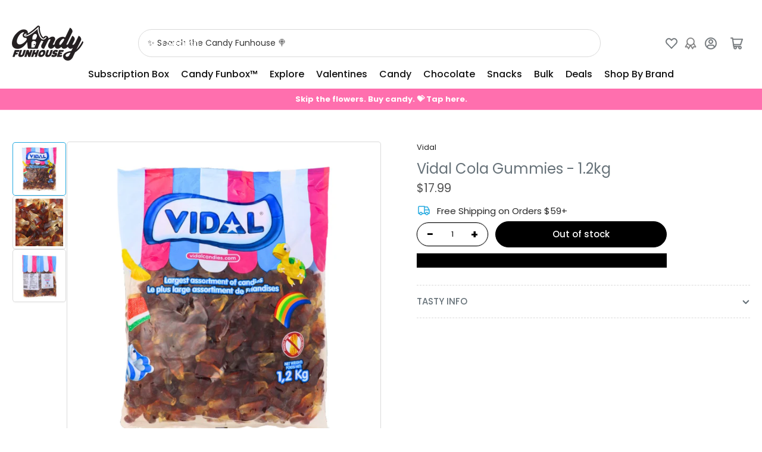

--- FILE ---
content_type: text/javascript; charset=utf-8
request_url: https://candyfunhouse.ca/products/vidal-cola-gummies-1-2-kg.js
body_size: 1290
content:
{"id":5089091780667,"title":"Vidal Cola Gummies - 1.2kg","handle":"vidal-cola-gummies-1-2-kg","description":"\u003ch1 style=\"text-align: center;\"\u003eVidal Cola Bottle Gummies\u003c\/h1\u003e\n\u003ch2 style=\"text-align: center;\"\u003eBulk Gummy Candy \u003c\/h2\u003e\n\u003cstyle type=\"text\/css\"\u003e\u003c!--\ntd {border: 1px solid #ccc;}br {mso-data-placement:same-cell;}\n--\u003e\u003c\/style\u003e\n\u003cp\u003eComplete your brown-themed event with mouth-watering cola flavoured gummies. Vidal's peanut-free recipe ensures everyone can enjoy this treat. At Candy Funhouse, we love providing you with all your favourite candies in an arrangement of colours and flavours. This is a bulk bag of Vidal Cola Gummies - perfect for filling candy bowls or simply for snacking.\u003c\/p\u003e\n\u003cul\u003e\n\u003cli\u003e\u003cstrong\u003eGluten-Free\u003c\/strong\u003e\u003c\/li\u003e\n\u003cli\u003e\u003cstrong\u003eDairy-Free\u003c\/strong\u003e\u003c\/li\u003e\n\u003cli\u003e\u003cstrong\u003ePeanut Free \u003c\/strong\u003e\u003c\/li\u003e\n\u003cli\u003e\u003cstrong\u003eImported from Spain\u003c\/strong\u003e\u003c\/li\u003e\n\u003cli\u003e\u003cstrong\u003e1.2 kg Bulk Candy Bags\u003c\/strong\u003e\u003c\/li\u003e\n\u003c\/ul\u003e\n\u003cp\u003e\u003cstrong\u003eNet Weight 1.2 kg\u003c\/strong\u003e\u003c\/p\u003e\n\u003cp\u003e\u003ca href=\"https:\/\/candyfunhouse.ca\/products\/vidal-sour-cola-gummies-1-2-kg\" target=\"_blank\"\u003e\u003cspan\u003eVidal Sour Cola Gummies\u003c\/span\u003e\u003c\/a\u003e\u003c\/p\u003e\n\u003cp\u003e\u003ca href=\"https:\/\/candyfunhouse.ca\/products\/vidal-giant-cola-gummy\" target=\"_blank\"\u003e\u003cspan style=\"text-decoration: underline;\"\u003eVidal Giant Cola Gummies\u003c\/span\u003e\u003c\/a\u003e\u003c\/p\u003e\n\u003cp\u003e\u003ca href=\"https:\/\/candyfunhouse.ca\/products\/vidal-giant-sour-cola-gummy\" target=\"_blank\"\u003e\u003cspan style=\"text-decoration: underline;\" data-mce-fragment=\"1\" data-mce-style=\"text-decoration: underline;\"\u003eVidal Giant Sour Cola Gummies\u003c\/span\u003e\u003c\/a\u003e\u003c\/p\u003e\n\u003ch2 style=\"text-align: center;\" data-mce-style=\"text-align: center;\"\u003e\u003cstrong\u003eFresh Candy Shipped Fast!\u003c\/strong\u003e\u003c\/h2\u003e\n\u003ch5\u003e\u003c\/h5\u003e\n\u003ch5\u003eIngredients\u003c\/h5\u003e\n\u003cp\u003eGlucose syrup, sugar, gelling agent, gelatin, corn starch, citric acid, malic acid, flavours, food colors (E102, E129, E133).\u003c\/p\u003e\n\u003ch6\u003e\n\u003cb\u003e \u003c\/b\u003e\u003cspan style=\"font-weight: 400;\"\u003eIngredients and nutritional information provided by the manufacturer and considered accurate at the time of posting. Refer to product labelling or contact the manufacturer directly for current data. \u003c\/span\u003e\u003cspan style=\"font-weight: 400;\"\u003eWe cannot be held responsible for the accuracy of \u003c\/span\u003e\u003cspan style=\"font-weight: 400;\"\u003eingredients\u003c\/span\u003e\u003cspan style=\"font-weight: 400;\"\u003e or nutritional information provided, nor liable for any reactions caused by the products we sell.\u003c\/span\u003e\n\u003c\/h6\u003e\n\u003cstyle type=\"text\/css\"\u003e\u003c!--\ntd {border: 1px solid #ccc;}br {mso-data-placement:same-cell;}\n--\u003e\u003c\/style\u003e","published_at":"2020-12-29T13:53:02-05:00","created_at":"2020-12-29T13:35:00-05:00","vendor":"Vidal","type":"Bulk","tags":["2000s","Brown","Bulk","Bulk Bag","Chewy","Cola","Colour_Brown","Dietary_Peanut-Free","Era_2000s","Flavour_Cola","Gummy","Origin_Canada","Origin_Spain","P_Blue","P_Pink","P_White","Packaging Colour_P_Blue","Packaging Colour_P_Pink","Packaging Colour_P_White","Peanut-Free","Popular_Gummy","Size_Bulk Bag","Texture_Chewy","TG-02-23","Vidal"],"price":1799,"price_min":1799,"price_max":1799,"available":false,"price_varies":false,"compare_at_price":null,"compare_at_price_min":0,"compare_at_price_max":0,"compare_at_price_varies":false,"variants":[{"id":34374950813755,"title":"Default Title","option1":"Default Title","option2":null,"option3":null,"sku":"04-4000640","requires_shipping":true,"taxable":true,"featured_image":null,"available":false,"name":"Vidal Cola Gummies - 1.2kg","public_title":null,"options":["Default Title"],"price":1799,"weight":1200,"compare_at_price":null,"inventory_quantity":0,"inventory_management":"shopify","inventory_policy":"deny","barcode":"628192403418","quantity_rule":{"min":1,"max":null,"increment":1},"quantity_price_breaks":[],"requires_selling_plan":false,"selling_plan_allocations":[]}],"images":["\/\/cdn.shopify.com\/s\/files\/1\/0250\/7483\/files\/candy-funhouse-vidal-cola-bottles.jpg?v=1685479240","\/\/cdn.shopify.com\/s\/files\/1\/0250\/7483\/products\/vidal-cola-bottles-candy-funhouse-online-candy-store-canada-toronto-gummies.jpg?v=1685479240","\/\/cdn.shopify.com\/s\/files\/1\/0250\/7483\/files\/candy-funhouse-vidal-cola-bottles-nutrient-facts-ingredients.jpg?v=1685479240"],"featured_image":"\/\/cdn.shopify.com\/s\/files\/1\/0250\/7483\/files\/candy-funhouse-vidal-cola-bottles.jpg?v=1685479240","options":[{"name":"Title","position":1,"values":["Default Title"]}],"url":"\/products\/vidal-cola-gummies-1-2-kg","media":[{"alt":"Vidal Cola Gummies - 1.2kg","id":23493228888123,"position":1,"preview_image":{"aspect_ratio":1.0,"height":1000,"width":1000,"src":"https:\/\/cdn.shopify.com\/s\/files\/1\/0250\/7483\/files\/candy-funhouse-vidal-cola-bottles.jpg?v=1685479240"},"aspect_ratio":1.0,"height":1000,"media_type":"image","src":"https:\/\/cdn.shopify.com\/s\/files\/1\/0250\/7483\/files\/candy-funhouse-vidal-cola-bottles.jpg?v=1685479240","width":1000},{"alt":"Vidal Cola Gummies - 1.2 kg bulk candy Coca Cola coke flavoured soft gummy spain imported Canada peanut free","id":9417731211323,"position":2,"preview_image":{"aspect_ratio":1.0,"height":600,"width":600,"src":"https:\/\/cdn.shopify.com\/s\/files\/1\/0250\/7483\/products\/vidal-cola-bottles-candy-funhouse-online-candy-store-canada-toronto-gummies.jpg?v=1685479240"},"aspect_ratio":1.0,"height":600,"media_type":"image","src":"https:\/\/cdn.shopify.com\/s\/files\/1\/0250\/7483\/products\/vidal-cola-bottles-candy-funhouse-online-candy-store-canada-toronto-gummies.jpg?v=1685479240","width":600},{"alt":"Vidal Cola Gummies - 1.2kg Nutrition Facts - Ingredients","id":23493228855355,"position":3,"preview_image":{"aspect_ratio":1.0,"height":1000,"width":1000,"src":"https:\/\/cdn.shopify.com\/s\/files\/1\/0250\/7483\/files\/candy-funhouse-vidal-cola-bottles-nutrient-facts-ingredients.jpg?v=1685479240"},"aspect_ratio":1.0,"height":1000,"media_type":"image","src":"https:\/\/cdn.shopify.com\/s\/files\/1\/0250\/7483\/files\/candy-funhouse-vidal-cola-bottles-nutrient-facts-ingredients.jpg?v=1685479240","width":1000}],"requires_selling_plan":false,"selling_plan_groups":[]}